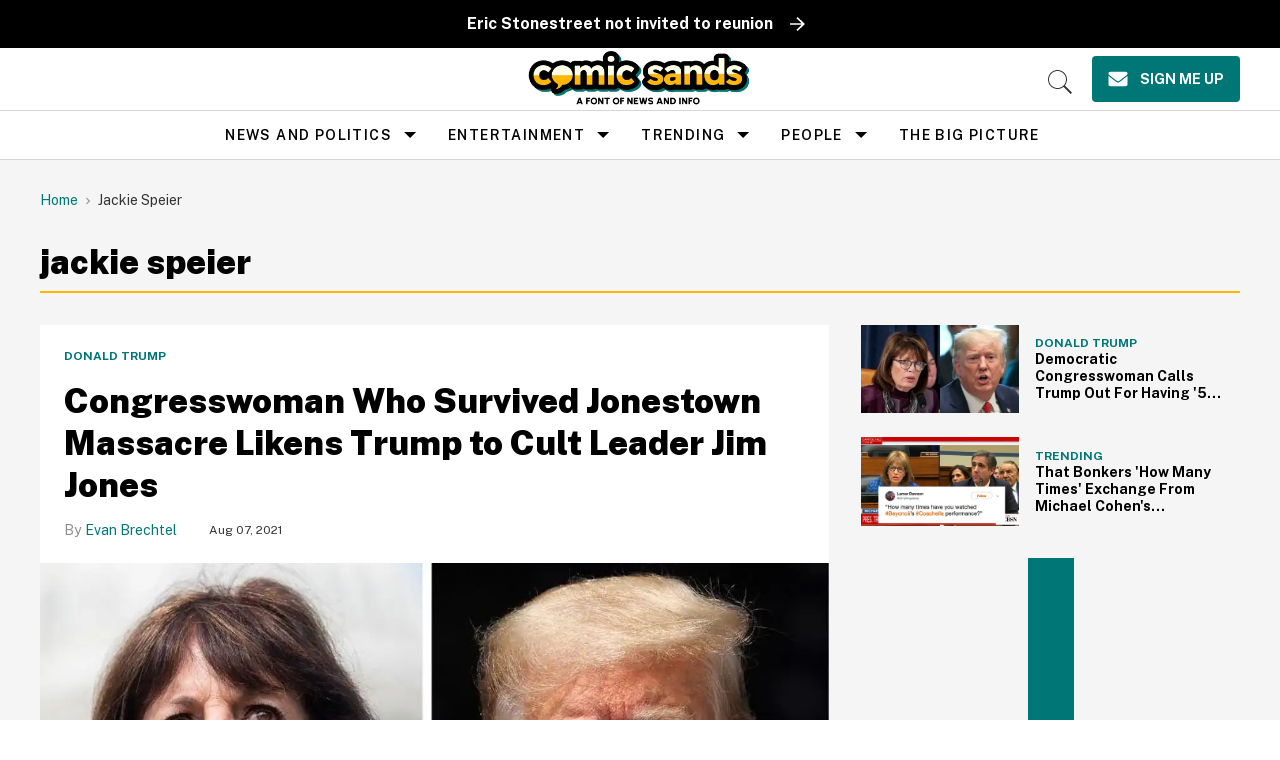

--- FILE ---
content_type: text/css
request_url: https://ads.adthrive.com/sites/5ae7428aedbe613495a432b0/ads.min.css
body_size: 826
content:
/*
.adthrive-collapse-mobile-background {
top:76px !important;
}

#adthrive-collapse-position {
top:76px !important;
}
*/

/* confirmed clicks code start */
body.adthrive-device-phone .adthrive-footer.adthrive-sticky {
padding-top:0px;
overflow:visible !important;
border-top:0px !important;
}
body.adthrive-device-phone .adthrive-sticky.adthrive-footer>.adthrive-close {
top:-25px !important;
right:0px !important;
border-radius: 0px !important;
line-height: 24px !important;
font-size: 24px !important;
}
/* confirmed clicks code end */

.adthrive-player-position.adthrive-collapse-float.adthrive-collapse-bottom-right {
bottom: 100px;
right: 0px !important;
left: 5px !important;
}

/* for ESSAs */
.adthrive-sticky-sidebar > div {
top: 150px!important;
}

/* moving the sidebar down */
#AdThrive_Sidebar_9_desktop {
    top: 30px !important;
}

body.section-frontpage .adthrive-sidebar-9.adthrive-sticky adthrive-stuck {
top: 5rem!important;
}

--- FILE ---
content_type: application/javascript; charset=utf-8
request_url: https://cdn.jsdelivr.net/npm/gather-vue@latest/dist/assets/TextAreaCard-CrwgHKIm.js
body_size: -287
content:
import{d as r,N as p,K as o,L as c,g as i,f as u,e as _}from"./index-D3RAziYh.js";const g=r({name:"PopUpTextAreaCard",props:{pageType:{type:String}},computed:{enabled(){const e=p();return this.$props.pageType==="success"?e.campaign.config.pop_up.success.text_area.enabled:e.campaign.config.pop_up.sign_up.text_area.enabled},textArea(){var t,a;const e=p();return this.$props.pageType==="success"?(t=e.campaign)==null?void 0:t.config.pop_up.success.text_area:(a=e.campaign)==null?void 0:a.config.pop_up.sign_up.text_area}}});function d(e,t,a,l,m,f){var n;const s=c("v-card-text");return e.enabled?(_(),i(s,{key:0,class:"quill-styling",innerHTML:(n=e.textArea)==null?void 0:n.text},null,8,["innerHTML"])):u("",!0)}const T=o(g,[["render",d]]);export{T};
